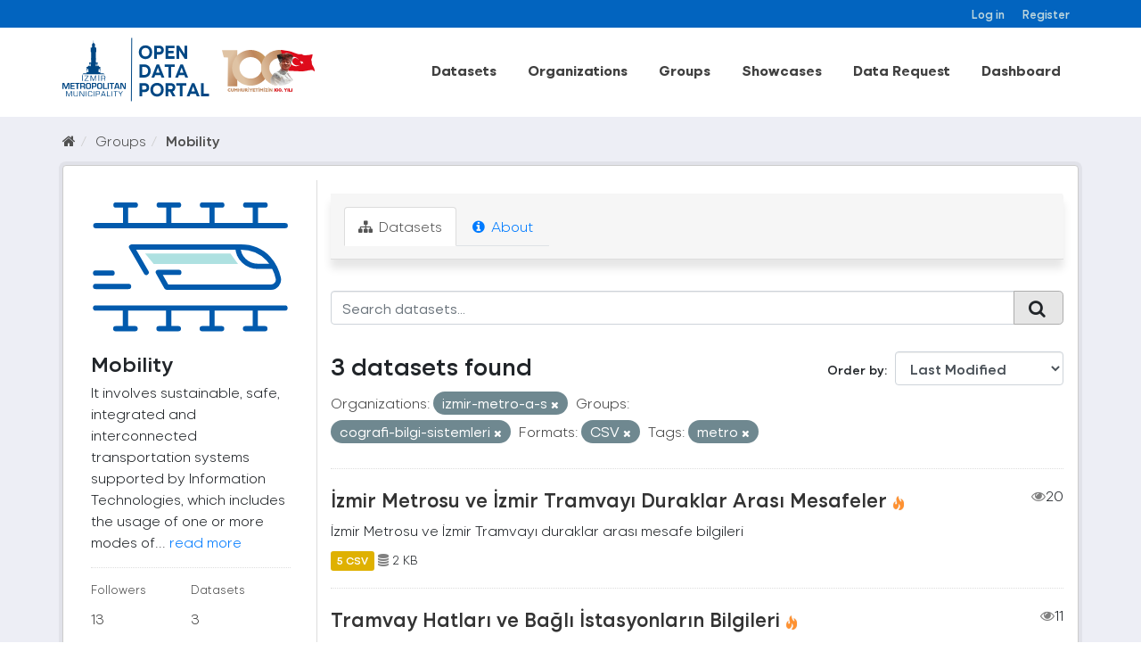

--- FILE ---
content_type: text/html; charset=utf-8
request_url: https://acikveri.bizizmir.com/en/group/91f70f5e-bbc6-4deb-a5e7-7d410f0a97e0?res_format=CSV&groups=cografi-bilgi-sistemleri&organization=izmir-metro-a-s&tags=metro
body_size: 9194
content:
<!DOCTYPE html>
<!--[if IE 9]> <html lang="en" class="ie9"> <![endif]-->
<!--[if gt IE 8]><!--> <html lang="en"> <!--<![endif]-->
  <head>
    <link rel="stylesheet" type="text/css" href="/fanstatic/vendor/:version:2020-12-22T13:54:17.54/select2/select2.css" />
<link rel="stylesheet" type="text/css" href="/fanstatic/css/:version:2024-03-18T11:23:51.73/main.min.css" />
<link rel="stylesheet" type="text/css" href="/fanstatic/vendor/:version:2020-12-22T13:54:17.54/font-awesome/css/font-awesome.min.css" />
<link rel="stylesheet" type="text/css" href="/fanstatic/ckanext-geoview/:version:2020-10-22T17:17:14.26/css/geo-resource-styles.css" />
</head>
    <meta charset="utf-8" />
     
      <meta name="viewport" content="width=device-width, initial-scale=1.0">
    <title>Mobility - Groups - İzmir Büyükşehir Belediyesi Açık Veri Portalı</title>

    
    
  <link rel="shortcut icon" href="/base/images/ibb.ico" />
    
  <link rel="alternate" type="application/atom+xml" title="İzmir Büyükşehir Belediyesi Açık Veri Portalı - Datasets in group: Mobility" href="/enfeed.group?id=hareketlilik" />
<link rel="alternate" type="application/atom+xml" title="İzmir Büyükşehir Belediyesi Açık Veri Portalı - Recent Revision History" href="/en/revision/list?days=1&amp;format=atom" />

    
      
    
    


    
      
      
    
    
  </head>

  
  <body data-site-root="https://acikveri.bizizmir.com/" data-locale-root="https://acikveri.bizizmir.com/en/" >

    
    <div class="hide"><a href="#content">Skip to content</a></div>
  

  
    <link rel="stylesheet" href="/chatbot/css/chatbot.css?v=3.4" />
<link rel="stylesheet" href="/chatbot/css/custom.css?v=3.1" />
<link rel="stylesheet" href="/chatbot/font/izmir/fonts.css?v=3.0" />
<link rel="stylesheet" href="/base/anasayfa/css/bootstrap/bootstrap.min.css?v=3.0">
<link rel="stylesheet" href="/base/anasayfa/css/swiper/swiper-bundle.css?v=3.0">
<link rel="stylesheet" href="/base/anasayfa/css/custom.css?v=3.3">
<link rel="stylesheet" href="/base/anasayfa/font/izmir/fonts.css?v=3.0">

 
<header class="account-masthead">
<!-- Global site tag (gtag.js) - Google Analytics -->
<script async src="https://www.googletagmanager.com/gtag/js?id=G-SYT701M0VQ"></script>
<script>
  window.dataLayer = window.dataLayer || [];
  function gtag(){dataLayer.push(arguments);}
  gtag('js', new Date());

  gtag('config', 'G-SYT701M0VQ');
</script>
  <div class="container">
     
    <nav class="account not-authed ">
      <ul class="list-unstyled">
        
        <li><a href="/en/user/login">Log in</a></li>
        
        <li><a href="/en/user/register">Register</a></li>
         
      </ul>
    </nav>
     
  </div>
</header>



<header>
    
  <div class="container">
    <div class="main-menu-wrapper">
      <!--Mobil Menu Button-->
      <div class="mobil-menu-button-container">
        <span class="mdi mdi-menu burger-menu"></span>

      </div>
      <div class="logo-container">
        
        
        <a class="logo" href="/en/">
          <img src="/base/images/logo_en.svg?v=1.0)" alt="İzmir Büyükşehir Belediyesi Açık Veri Portalı" title="İzmir Büyükşehir Belediyesi Açık Veri Portalı" />
        </a>
        
        
      </div>    
      <div class="main-menu-container">
        
        <ul class="main-menu-list">
          
  <li><a href="/en/dataset">Datasets</a></li><li><a href="/en/organization">Organizations</a></li><li><a href="/en/group">Groups</a></li><li><a href="/en/showcase">Showcases</a></li>

          <li id="menu_dataRequest"><a href="/en/datarequest">Data Request</a></li>
          
          <li id="menu_dataRequest"><a target="_blank" href="https://opendashboard.izmir.bel.tr/app/dashboards?auth_provider_hint=anonymous1">Dashboard</a></li>
          




        </ul>
        

      </div>

    </div>
  </div>

  <!--Mobil Menu Content-->
  <div class="mobil-menu-wrapper">

    <div class="mobil-menu-content">
      
      <ul class="mobil-menu-list">
         <li><a href="/en/dataset">Datasets</a></li><li><a href="/en/organization">Organizations</a></li><li><a href="/en/group">Groups</a></li><li><a href="/en/showcase">Showcases</a></li> 
          <li id="menu_dataRequest"><a href="/en/datarequest">Data Request</a></li>
          
          <li id="menu_dataRequest"><a target="_blank" href="https://opendashboard.izmir.bel.tr/app/dashboards?auth_provider_hint=anonymous1">Dashboard</a></li>
          
     </ul>
      
    </div>
    <span class="mdi mdi-close burger-menu-close"></span>
    <div class="mobil-menu-btn-container">
      <a href="/en/user/register" class="btn btn-md brand-btn">Register</button></a>
      <a href="/en/user/login" class="btn btn-md brand-str-btn">Log in</button></a>
      
    </div>

  </div>

</header>



  
    <div role="main">
      <div id="content" class="container">
        
          
            <div class="flash-messages">
              
                
              
            </div>
          

          
            <div class="toolbar">
              
                
                  <ol class="breadcrumb">
                    
<li class="home"><a href="/en/"><i class="fa fa-home"></i><span> Home</span></a></li>
                    
  <li><a href="/en/group">Groups</a></li>
  <li class="active"><a class=" active" href="/en/group/hareketlilik">Mobility</a></li>

                  </ol>
                
              
            </div>
          
          <div class="wrapper p-3">
          <div class="row ">
            
            
            
            
            
              <aside class="col-sm-4 col-md-3 col-xs-12">
                
                
  
  
<div class="module context-info">
  <section class="module-content">
    
    
    <div class="image">
      <a href="">
        <img src="https://acikveri.bizizmir.com/uploads/group/2020-12-22-182733.608136hareketlilik-icon.svg" width="190" height="118" alt="hareketlilik" />
      </a>
    </div>
    
    
    <h1 class="heading">
      Mobility
      
    </h1>
    
    
    
      <p>
        It involves sustainable, safe, integrated and interconnected transportation systems supported by Information Technologies, which includes the usage of one or more modes of...
        <a href="/en/group/about/hareketlilik">read more</a>
      </p>
    
    
    
      
      <div class="nums">
        <dl>
          <dt>Followers</dt>
          <dd data-module="followers-counter" data-module-id="91f70f5e-bbc6-4deb-a5e7-7d410f0a97e0" data-module-num_followers="13"><span>13</span></dd>
        </dl>
        <dl>
          <dt>Datasets</dt>
          <dd><span>3</span></dd>
        </dl>
      </div>
      
      
      <div class="follow_button">
        
      </div>
      
    
    
  </section>
</div>


  <div class="filters">
    <div>
      
        

  
  
    
      
      
        <section class="module module-narrow module-shallow">
          
            <h2 class="module-heading">
              <i class="fa fa-filter"></i>
              
              Organizations
            </h2>
          
          
            
            
              <nav>
                <ul class="list-unstyled nav nav-simple nav-facet">
                  
                    
                    
                    
                    
                      <li class="nav-item active">
                        <a href="/en/group/91f70f5e-bbc6-4deb-a5e7-7d410f0a97e0?res_format=CSV&amp;groups=cografi-bilgi-sistemleri&amp;tags=metro" title="" id="dd7d2242-219f-48de-8318-00c8cfedda62">
                          <span class="item-label">İzmir Metro A.ş.</span>
                          <span class="hidden separator"> - </span>
                          <span class="item-count badge">3</span>
                        </a>
                      </li>
                  
                </ul>
              </nav>
              <p class="module-footer">             
                                
                  
                
              </p>
            
            
          
        </section>
      
    
  

      
        

  
  
    
      
      
        <section class="module module-narrow module-shallow">
          
            <h2 class="module-heading">
              <i class="fa fa-filter"></i>
              
              Groups
            </h2>
          
          
            
            
              <nav>
                <ul class="list-unstyled nav nav-simple nav-facet">
                  
                    
                    
                    
                    
                      <li class="nav-item active">
                        <a href="/en/group/91f70f5e-bbc6-4deb-a5e7-7d410f0a97e0?res_format=CSV&amp;organization=izmir-metro-a-s&amp;tags=metro" title="Coğrafi Bilgi Sistemleri" id="dd7d2242-219f-48de-8318-00c8cfedda62">
                          <span class="item-label">Coğrafi Bilgi Sistem...</span>
                          <span class="hidden separator"> - </span>
                          <span class="item-count badge">3</span>
                        </a>
                      </li>
                  
                    
                    
                    
                    
                      <li class="nav-item">
                        <a href="/en/group/91f70f5e-bbc6-4deb-a5e7-7d410f0a97e0?res_format=CSV&amp;groups=cografi-bilgi-sistemleri&amp;organization=izmir-metro-a-s&amp;tags=metro&amp;groups=hareketlilik" title="" id="dd7d2242-219f-48de-8318-00c8cfedda62">
                          <span class="item-label">Mobility</span>
                          <span class="hidden separator"> - </span>
                          <span class="item-count badge">3</span>
                        </a>
                      </li>
                  
                    
                    
                    
                    
                      <li class="nav-item">
                        <a href="/en/group/91f70f5e-bbc6-4deb-a5e7-7d410f0a97e0?res_format=CSV&amp;groups=altyapi&amp;groups=cografi-bilgi-sistemleri&amp;organization=izmir-metro-a-s&amp;tags=metro" title="" id="dd7d2242-219f-48de-8318-00c8cfedda62">
                          <span class="item-label">Altyapı</span>
                          <span class="hidden separator"> - </span>
                          <span class="item-count badge">2</span>
                        </a>
                      </li>
                  
                </ul>
              </nav>
              <p class="module-footer">             
                                
                  
                
              </p>
            
            
          
        </section>
      
    
  

      
        

  
  
    
      
      
        <section class="module module-narrow module-shallow">
          
            <h2 class="module-heading">
              <i class="fa fa-filter"></i>
              
              Tags
            </h2>
          
          
            
            
              <nav>
                <ul class="list-unstyled nav nav-simple nav-facet">
                  
                    
                    
                    
                    
                      <li class="nav-item active">
                        <a href="/en/group/91f70f5e-bbc6-4deb-a5e7-7d410f0a97e0?res_format=CSV&amp;groups=cografi-bilgi-sistemleri&amp;organization=izmir-metro-a-s" title="" id="dd7d2242-219f-48de-8318-00c8cfedda62">
                          <span class="item-label">Metro</span>
                          <span class="hidden separator"> - </span>
                          <span class="item-count badge">3</span>
                        </a>
                      </li>
                  
                    
                    
                    
                    
                      <li class="nav-item">
                        <a href="/en/group/91f70f5e-bbc6-4deb-a5e7-7d410f0a97e0?res_format=CSV&amp;groups=cografi-bilgi-sistemleri&amp;organization=izmir-metro-a-s&amp;tags=metro&amp;tags=istasyon" title="" id="dd7d2242-219f-48de-8318-00c8cfedda62">
                          <span class="item-label">Istasyon</span>
                          <span class="hidden separator"> - </span>
                          <span class="item-count badge">2</span>
                        </a>
                      </li>
                  
                    
                    
                    
                    
                      <li class="nav-item">
                        <a href="/en/group/91f70f5e-bbc6-4deb-a5e7-7d410f0a97e0?res_format=CSV&amp;groups=cografi-bilgi-sistemleri&amp;organization=izmir-metro-a-s&amp;tags=metro&amp;tags=ula%C5%9F%C4%B1m" title="" id="dd7d2242-219f-48de-8318-00c8cfedda62">
                          <span class="item-label">Ulaşım</span>
                          <span class="hidden separator"> - </span>
                          <span class="item-count badge">2</span>
                        </a>
                      </li>
                  
                    
                    
                    
                    
                      <li class="nav-item">
                        <a href="/en/group/91f70f5e-bbc6-4deb-a5e7-7d410f0a97e0?res_format=CSV&amp;tags=durak&amp;groups=cografi-bilgi-sistemleri&amp;organization=izmir-metro-a-s&amp;tags=metro" title="" id="dd7d2242-219f-48de-8318-00c8cfedda62">
                          <span class="item-label">Durak</span>
                          <span class="hidden separator"> - </span>
                          <span class="item-count badge">1</span>
                        </a>
                      </li>
                  
                    
                    
                    
                    
                      <li class="nav-item">
                        <a href="/en/group/91f70f5e-bbc6-4deb-a5e7-7d410f0a97e0?res_format=CSV&amp;groups=cografi-bilgi-sistemleri&amp;tags=hareketlilik&amp;organization=izmir-metro-a-s&amp;tags=metro" title="" id="dd7d2242-219f-48de-8318-00c8cfedda62">
                          <span class="item-label">Hareketlilik</span>
                          <span class="hidden separator"> - </span>
                          <span class="item-count badge">1</span>
                        </a>
                      </li>
                  
                    
                    
                    
                    
                      <li class="nav-item">
                        <a href="/en/group/91f70f5e-bbc6-4deb-a5e7-7d410f0a97e0?res_format=CSV&amp;groups=cografi-bilgi-sistemleri&amp;organization=izmir-metro-a-s&amp;tags=metro&amp;tags=hatlar" title="" id="dd7d2242-219f-48de-8318-00c8cfedda62">
                          <span class="item-label">Hatlar</span>
                          <span class="hidden separator"> - </span>
                          <span class="item-count badge">1</span>
                        </a>
                      </li>
                  
                    
                    
                    
                    
                      <li class="nav-item">
                        <a href="/en/group/91f70f5e-bbc6-4deb-a5e7-7d410f0a97e0?res_format=CSV&amp;groups=cografi-bilgi-sistemleri&amp;tags=kar%C5%9F%C4%B1yaka&amp;organization=izmir-metro-a-s&amp;tags=metro" title="" id="dd7d2242-219f-48de-8318-00c8cfedda62">
                          <span class="item-label">Karşıyaka</span>
                          <span class="hidden separator"> - </span>
                          <span class="item-count badge">1</span>
                        </a>
                      </li>
                  
                    
                    
                    
                    
                      <li class="nav-item">
                        <a href="/en/group/91f70f5e-bbc6-4deb-a5e7-7d410f0a97e0?res_format=CSV&amp;groups=cografi-bilgi-sistemleri&amp;organization=izmir-metro-a-s&amp;tags=metro&amp;tags=konak" title="" id="dd7d2242-219f-48de-8318-00c8cfedda62">
                          <span class="item-label">Konak</span>
                          <span class="hidden separator"> - </span>
                          <span class="item-count badge">1</span>
                        </a>
                      </li>
                  
                    
                    
                    
                    
                      <li class="nav-item">
                        <a href="/en/group/91f70f5e-bbc6-4deb-a5e7-7d410f0a97e0?res_format=CSV&amp;groups=cografi-bilgi-sistemleri&amp;organization=izmir-metro-a-s&amp;tags=metro&amp;tags=mesafe" title="" id="dd7d2242-219f-48de-8318-00c8cfedda62">
                          <span class="item-label">Mesafe</span>
                          <span class="hidden separator"> - </span>
                          <span class="item-count badge">1</span>
                        </a>
                      </li>
                  
                    
                    
                    
                    
                      <li class="nav-item">
                        <a href="/en/group/91f70f5e-bbc6-4deb-a5e7-7d410f0a97e0?res_format=CSV&amp;tags=rayl%C4%B1+sistem&amp;groups=cografi-bilgi-sistemleri&amp;organization=izmir-metro-a-s&amp;tags=metro" title="" id="dd7d2242-219f-48de-8318-00c8cfedda62">
                          <span class="item-label">Raylı Sistem</span>
                          <span class="hidden separator"> - </span>
                          <span class="item-count badge">1</span>
                        </a>
                      </li>
                  
                </ul>
              </nav>
              <p class="module-footer">             
                                
                  
                    
                      <a href="/en/group/91f70f5e-bbc6-4deb-a5e7-7d410f0a97e0?res_format=CSV&amp;groups=cografi-bilgi-sistemleri&amp;organization=izmir-metro-a-s&amp;tags=metro&amp;_tags_limit=0" class="read-more">Show More Tags</a>
                      
                  
                
              </p>
            
            
          
        </section>
      
    
  

      
        

  
  
    
      
      
        <section class="module module-narrow module-shallow">
          
            <h2 class="module-heading">
              <i class="fa fa-filter"></i>
              
              Formats
            </h2>
          
          
            
            
              <nav>
                <ul class="list-unstyled nav nav-simple nav-facet">
                  
                    
                    
                    
                    
                      <li class="nav-item active">
                        <a href="/en/group/91f70f5e-bbc6-4deb-a5e7-7d410f0a97e0?groups=cografi-bilgi-sistemleri&amp;organization=izmir-metro-a-s&amp;tags=metro" title="" id="dd7d2242-219f-48de-8318-00c8cfedda62">
                          <span class="item-label">Csv</span>
                          <span class="hidden separator"> - </span>
                          <span class="item-count badge">3</span>
                        </a>
                      </li>
                  
                    
                    
                    
                    
                      <li class="nav-item">
                        <a href="/en/group/91f70f5e-bbc6-4deb-a5e7-7d410f0a97e0?res_format=CSV&amp;res_format=API&amp;groups=cografi-bilgi-sistemleri&amp;organization=izmir-metro-a-s&amp;tags=metro" title="" id="dd7d2242-219f-48de-8318-00c8cfedda62">
                          <span class="item-label">Api</span>
                          <span class="hidden separator"> - </span>
                          <span class="item-count badge">2</span>
                        </a>
                      </li>
                  
                    
                    
                    
                    
                      <li class="nav-item">
                        <a href="/en/group/91f70f5e-bbc6-4deb-a5e7-7d410f0a97e0?res_format=CSV&amp;groups=cografi-bilgi-sistemleri&amp;organization=izmir-metro-a-s&amp;tags=metro&amp;res_format=GeoJSON" title="" id="dd7d2242-219f-48de-8318-00c8cfedda62">
                          <span class="item-label">Geojson</span>
                          <span class="hidden separator"> - </span>
                          <span class="item-count badge">2</span>
                        </a>
                      </li>
                  
                    
                    
                    
                    
                      <li class="nav-item">
                        <a href="/en/group/91f70f5e-bbc6-4deb-a5e7-7d410f0a97e0?res_format=CSV&amp;res_format=PDF&amp;groups=cografi-bilgi-sistemleri&amp;organization=izmir-metro-a-s&amp;tags=metro" title="" id="dd7d2242-219f-48de-8318-00c8cfedda62">
                          <span class="item-label">Pdf</span>
                          <span class="hidden separator"> - </span>
                          <span class="item-count badge">2</span>
                        </a>
                      </li>
                  
                    
                    
                    
                    
                      <li class="nav-item">
                        <a href="/en/group/91f70f5e-bbc6-4deb-a5e7-7d410f0a97e0?res_format=CSV&amp;groups=cografi-bilgi-sistemleri&amp;res_format=JSON&amp;organization=izmir-metro-a-s&amp;tags=metro" title="" id="dd7d2242-219f-48de-8318-00c8cfedda62">
                          <span class="item-label">Json</span>
                          <span class="hidden separator"> - </span>
                          <span class="item-count badge">1</span>
                        </a>
                      </li>
                  
                </ul>
              </nav>
              <p class="module-footer">             
                                
                  
                
              </p>
            
            
          
        </section>
      
    
  

      
        

  
  
    
      
      
        <section class="module module-narrow module-shallow">
          
            <h2 class="module-heading">
              <i class="fa fa-filter"></i>
              
              Licenses
            </h2>
          
          
            
            
              <nav>
                <ul class="list-unstyled nav nav-simple nav-facet">
                  
                    
                    
                    
                    
                      <li class="nav-item">
                        <a href="/en/group/91f70f5e-bbc6-4deb-a5e7-7d410f0a97e0?res_format=CSV&amp;license_id=Izmir-Metropolitan-Municipality-License&amp;groups=cografi-bilgi-sistemleri&amp;organization=izmir-metro-a-s&amp;tags=metro" title="Izmir Metropolitan Municipality Open Data License" id="dd7d2242-219f-48de-8318-00c8cfedda62">
                          <span class="item-label">Izmir Metropolitan M...</span>
                          <span class="hidden separator"> - </span>
                          <span class="item-count badge">3</span>
                        </a>
                      </li>
                  
                </ul>
              </nav>
              <p class="module-footer">             
                                
                  
                
              </p>
            
            
          
        </section>
      
    
  

      
    </div>
    <a class="close no-text hide-filters"><i class="fa fa-times-circle"></i><span class="text">close</span></a>
  </div>

              </aside>
            

            
              <div class="col-sm-8 col-md-9 col-xs-12">
                
                
                  <article class="module">
                    
                      <header class="module-content page-header">
                        
                        <ul class="nav nav-tabs">
                          
  <li class="active"><a href="/en/group/hareketlilik"><i class="fa fa-sitemap"></i> Datasets</a></li>
  
  <li><a href="/en/group/about/hareketlilik"><i class="fa fa-info-circle"></i> About</a></li>

                        </ul>
                      </header>
                    
                    <div class="module-content">
                      
                      
  
    
    
    
    







<form id="group-datasets-search-form" class="search-form" method="get" data-module="select-switch">

  
    <div class="input-group search-input-group">
      <input aria-label="Search datasets..." id="field-giant-search" type="text" class="form-control input-lg" name="q" value="" autocomplete="off" placeholder="Search datasets...">
      
      <span class="input-group-btn">
        <button class="btn btn-default btn-lg" type="submit" value="search">
          <i class="fa fa-search"></i>
        </button>
      </span>
      
    </div>
  

  
    <span>
  
  

  
  
  
  <input type="hidden" name="res_format" value="CSV" />
  
  
  
  
  
  <input type="hidden" name="groups" value="cografi-bilgi-sistemleri" />
  
  
  
  
  
  <input type="hidden" name="organization" value="izmir-metro-a-s" />
  
  
  
  
  
  <input type="hidden" name="tags" value="metro" />
  
  
  
  </span>
  

  
    
      <div class="form-select form-group control-order-by">
        <label for="field-order-by">Order by</label>
        <select id="field-order-by" name="sort" class="form-control">
          
            
              <option value="metadata_modified desc">Last Modified</option>
            
          
            
              <option value="title_string asc">Name Ascending</option>
            
          
            
              <option value="title_string desc">Name Descending</option>
            
          
            
              <option value="views_recent desc">Popular</option>
            
          
        </select>
        
        <button class="btn btn-default js-hide" type="submit">Go</button>
        
      </div>
    
  

  
    
      <h2 class="scroll" id="dd7d2242-219f-48de-8318-00c8cfedda62">

  
  
  
  

3 datasets found</h2>
    
  

  
    
      <p class="filter-list">
        
          
          <span class="facet">Organizations:</span>
          
            <span class="filtered pill">
                
               izmir-metro-a-s
              <a href="/en/group/hareketlilik?res_format=CSV&amp;groups=cografi-bilgi-sistemleri&amp;tags=metro" class="remove" title="Remove"><i class="fa fa-times"></i></a>
            </span>
          
        
          
          <span class="facet">Groups:</span>
          
            <span class="filtered pill">
                
               cografi-bilgi-sistemleri
              <a href="/en/group/hareketlilik?res_format=CSV&amp;organization=izmir-metro-a-s&amp;tags=metro" class="remove" title="Remove"><i class="fa fa-times"></i></a>
            </span>
          
        
          
          <span class="facet">Formats:</span>
          
            <span class="filtered pill">
                
               CSV
              <a href="/en/group/hareketlilik?groups=cografi-bilgi-sistemleri&amp;organization=izmir-metro-a-s&amp;tags=metro" class="remove" title="Remove"><i class="fa fa-times"></i></a>
            </span>
          
        
          
          <span class="facet">Tags:</span>
          
            <span class="filtered pill">
                
               metro
              <a href="/en/group/hareketlilik?res_format=CSV&amp;groups=cografi-bilgi-sistemleri&amp;organization=izmir-metro-a-s" class="remove" title="Remove"><i class="fa fa-times"></i></a>
            </span>
          
        
      </p>
      <a class="show-filters btn btn-default">Filter Results</a>
    
  

</form>








  
  
    
      

  
    <ul class="dataset-list list-unstyled">
    	
	      
	        
  
  
  
  
  
  
    <li class="dataset-item">
      
        <div class="dataset-content">
          
            <h3 class="dataset-heading">
              
                
              
              
                <a href="/en/dataset/izmir-metro-tramvay-durak-mesafeleri">İzmir Metrosu ve İzmir Tramvayı Duraklar Arası Mesafeler</a>
              
              
                
                

<span class="popular ckan-icon ckan-icon-flame" title="20 recent views" xmlns="http://www.w3.org/1999/xhtml">Popular</span>

                <span style="float:right;"><i class="fa fa-eye" style="color: grey"; aria-hidden="true"></i>20</span>            
              
            </h3>
          
          
            
          
          
            
              <div>İzmir Metrosu ve İzmir Tramvayı duraklar arası mesafe bilgileri </div>
            
          
        </div>
        
          
          
          
            
            
              <ul class="dataset-resources list-unstyled">
                              
                  
                  <li>
                  
                    <a href="/en/dataset/izmir-metro-tramvay-durak-mesafeleri" class="label label-default" data-format="csv">5  CSV</a>                  
                  </li>
                  
  
  
                  

                   
                  
                  
                      
                          
                      
                  
                      
                          
                      
                  
                      
                          
                      
                  
                      
                          
                      
                  
                      
                          
                      
                  
                  
                  
                  
                  
                  
                  
                      
                  
                  
                  <li style="font-size: 14px;"><i class="fa fa-database" style="color: grey;" aria-hidden="true"></i>                      
                    2 KB
                     </li>
                  <br>
                  
                  
                  
                
                
              </ul>
            
          
        
      
    </li>
  
  
	      
	        
  
  
  
  
  
  
    <li class="dataset-item">
      
        <div class="dataset-content">
          
            <h3 class="dataset-heading">
              
                
              
              
                <a href="/en/dataset/izmir-tramvay-hatlari-ve-istasyonlari">Tramvay Hatları ve Bağlı İstasyonların Bilgileri</a>
              
              
                
                

<span class="popular ckan-icon ckan-icon-flame" title="11 recent views" xmlns="http://www.w3.org/1999/xhtml">Popular</span>

                <span style="float:right;"><i class="fa fa-eye" style="color: grey"; aria-hidden="true"></i>11</span>            
              
            </h3>
          
          
            
          
          
            
              <div>Tramvay hatları ve bağlı İstasyonların konum bilgileri veri seti</div>
            
          
        </div>
        
          
          
          
            
            
              <ul class="dataset-resources list-unstyled">
                              
                  
                  <li>
                  
                    <a href="/en/dataset/izmir-tramvay-hatlari-ve-istasyonlari" class="label label-default" data-format="api">2  API</a>                  
                  </li>
                  
                  <li>
                  
                    <a href="/en/dataset/izmir-tramvay-hatlari-ve-istasyonlari" class="label label-default" data-format="csv">4  CSV</a>                  
                  </li>
                  
                  <li>
                  
                    <a href="/en/dataset/izmir-tramvay-hatlari-ve-istasyonlari" class="label label-default" data-format="geojson"> GeoJSON</a>                  
                  </li>
                  
                  <li>
                  
                    <a href="/en/dataset/izmir-tramvay-hatlari-ve-istasyonlari" class="label label-default" data-format="pdf"> PDF</a>                  
                  </li>
                  
  
  
                  

                   
                  
                  
                      
                  
                      
                  
                      
                          
                      
                  
                      
                          
                      
                  
                      
                          
                      
                  
                      
                          
                      
                  
                      
                  
                      
                          
                      
                  
                  
                  
                  
                  
                  
                  
                      
                  
                  
                  <li style="font-size: 14px;"><i class="fa fa-database" style="color: grey;" aria-hidden="true"></i>                      
                    266 KB
                     </li>
                  <br>
                  
                  
                  
                
                
              </ul>
            
          
        
      
    </li>
  
  
	      
	        
  
  
  
  
  
  
    <li class="dataset-item">
      
        <div class="dataset-content">
          
            <h3 class="dataset-heading">
              
                
              
              
                <a href="/en/dataset/metro-istayonlari">Metro İstasyonları</a>
              
              
                
                

                <span style="float:right;"><i class="fa fa-eye" style="color: grey"; aria-hidden="true"></i>9</span>            
              
            </h3>
          
          
            
          
          
            
              <div>Metro istasyonlarına ait veri seti</div>
            
          
        </div>
        
          
          
          
            
            
              <ul class="dataset-resources list-unstyled">
                              
                  
                  <li>
                  
                    <a href="/en/dataset/metro-istayonlari" class="label label-default" data-format="api"> API</a>                  
                  </li>
                  
                  <li>
                  
                    <a href="/en/dataset/metro-istayonlari" class="label label-default" data-format="json"> JSON</a>                  
                  </li>
                  
                  <li>
                  
                    <a href="/en/dataset/metro-istayonlari" class="label label-default" data-format="csv"> CSV</a>                  
                  </li>
                  
                  <li>
                  
                    <a href="/en/dataset/metro-istayonlari" class="label label-default" data-format="geojson"> GeoJSON</a>                  
                  </li>
                  
                  <li>
                  
                    <a href="/en/dataset/metro-istayonlari" class="label label-default" data-format="pdf"> PDF</a>                  
                  </li>
                  
  
  
                  

                   
                  
                  
                      
                  
                      
                          
                      
                  
                      
                          
                      
                  
                      
                          
                      
                  
                      
                  
                  
                  
                  
                  
                  
                  
                      
                  
                  
                  <li style="font-size: 14px;"><i class="fa fa-database" style="color: grey;" aria-hidden="true"></i>                      
                    58 KB
                     </li>
                  <br>
                  
                  
                  
                
                
              </ul>
            
          
        
      
    </li>
  
  
	      
	    
    </ul>
  

    
  
  
    
  

                    </div>
                  </article>
                
              </div>
            
          </div>
          </div>
        
      </div>
    </div>
  
    
<footer>
  <link rel="stylesheet" href="/base/css/footer-new.css?v=1.7" />
  <style>
    /*
Table OF Contents
==========================
 */

/*



 Footer
==========================
 */



.footer-top .info-group li span .icon-him {
    background: url(/base/telefon.png);
}

.footer-top .info-group li span .icon-faks {
    background: url(/base/fax.png);
}

.footer-top .info-group li span .icon-santral {
    background: url(/base/santral.png);
}

.footer-top .info-group li span .icon-adres {
    background: url(/base/brosur.png);
}

.footer-top .info-group li span .icon-emails {
    background: url(/base/e-posta.png);
}

.footer-top .info-group li span .icon-saatkulesi {
    /* background: url(https://www.izmir.bel.tr/Content/img/saatkulesi.png); */
    top: 8px;
    left: 6px;
}


/*
Footer
==========================
 */
  </style>
  <div class="container">
    
    <div class="d-flex flex-wrap justify-content-between footer-menu">
      
      
      <a href="/en/user-guide">User Guide</a>
      <a href="/en/license">License</a>
      <a href="/en/about">About</a>
      <a href="/en/terms-of-use">Terms Of Use</a>
      
      <a target="_blank" href="/en/Document/Gizlilik_Politikasi.pdf">Privacy Policy</a>
      
      <a href="/en/faq">FAQ</a>
      <a href="/en/contact">Contact</a>
      
      

      
      <a target="_blank" href="/en/Document/Izmir_Open_Data_Strategy.pdf">Open Data Strategy</a>
      
    </div>
    <div class="d-flex flex-wrap justify-content-center align-items-center footer-menu" style="gap: 35px">
      <a href="https://ckan.org/" target="_blank"> <img alt="" src="/base/anasayfa/img/logo/ckan-seeklogo-com.svg" class="img-fluid"></a>
      <div class="w-50">
        
        
<form class="form-inline form-select lang-select" action="/en/util/redirect" data-module="select-switch" method="POST">
  <!--<label for="field-lang-select">Language</label>-->
  <!--<select id="field-lang-select" name="url" data-module="autocomplete" data-module-dropdown-class="lang-dropdown" data-module-container-class="lang-container">
    
      <option value="/tr/group/91f70f5e-bbc6-4deb-a5e7-7d410f0a97e0?res_format=CSV&amp;groups=cografi-bilgi-sistemleri&amp;organization=izmir-metro-a-s&amp;tags=metro" >
        Türkçe
      </option>
    
      <option value="/en/group/91f70f5e-bbc6-4deb-a5e7-7d410f0a97e0?res_format=CSV&amp;groups=cografi-bilgi-sistemleri&amp;organization=izmir-metro-a-s&amp;tags=metro" selected="selected">
        English
      </option>
    
      <option value="/pt_BR/group/91f70f5e-bbc6-4deb-a5e7-7d410f0a97e0?res_format=CSV&amp;groups=cografi-bilgi-sistemleri&amp;organization=izmir-metro-a-s&amp;tags=metro" >
        português (Brasil)
      </option>
    
      <option value="/ja/group/91f70f5e-bbc6-4deb-a5e7-7d410f0a97e0?res_format=CSV&amp;groups=cografi-bilgi-sistemleri&amp;organization=izmir-metro-a-s&amp;tags=metro" >
        日本語
      </option>
    
      <option value="/it/group/91f70f5e-bbc6-4deb-a5e7-7d410f0a97e0?res_format=CSV&amp;groups=cografi-bilgi-sistemleri&amp;organization=izmir-metro-a-s&amp;tags=metro" >
        italiano
      </option>
    
      <option value="/cs_CZ/group/91f70f5e-bbc6-4deb-a5e7-7d410f0a97e0?res_format=CSV&amp;groups=cografi-bilgi-sistemleri&amp;organization=izmir-metro-a-s&amp;tags=metro" >
        čeština (Česká republika)
      </option>
    
      <option value="/ca/group/91f70f5e-bbc6-4deb-a5e7-7d410f0a97e0?res_format=CSV&amp;groups=cografi-bilgi-sistemleri&amp;organization=izmir-metro-a-s&amp;tags=metro" >
        català
      </option>
    
      <option value="/es/group/91f70f5e-bbc6-4deb-a5e7-7d410f0a97e0?res_format=CSV&amp;groups=cografi-bilgi-sistemleri&amp;organization=izmir-metro-a-s&amp;tags=metro" >
        español
      </option>
    
      <option value="/fr/group/91f70f5e-bbc6-4deb-a5e7-7d410f0a97e0?res_format=CSV&amp;groups=cografi-bilgi-sistemleri&amp;organization=izmir-metro-a-s&amp;tags=metro" >
        français
      </option>
    
      <option value="/el/group/91f70f5e-bbc6-4deb-a5e7-7d410f0a97e0?res_format=CSV&amp;groups=cografi-bilgi-sistemleri&amp;organization=izmir-metro-a-s&amp;tags=metro" >
        Ελληνικά
      </option>
    
      <option value="/sv/group/91f70f5e-bbc6-4deb-a5e7-7d410f0a97e0?res_format=CSV&amp;groups=cografi-bilgi-sistemleri&amp;organization=izmir-metro-a-s&amp;tags=metro" >
        svenska
      </option>
    
      <option value="/sr/group/91f70f5e-bbc6-4deb-a5e7-7d410f0a97e0?res_format=CSV&amp;groups=cografi-bilgi-sistemleri&amp;organization=izmir-metro-a-s&amp;tags=metro" >
        српски
      </option>
    
      <option value="/no/group/91f70f5e-bbc6-4deb-a5e7-7d410f0a97e0?res_format=CSV&amp;groups=cografi-bilgi-sistemleri&amp;organization=izmir-metro-a-s&amp;tags=metro" >
        norsk bokmål (Norge)
      </option>
    
      <option value="/sk/group/91f70f5e-bbc6-4deb-a5e7-7d410f0a97e0?res_format=CSV&amp;groups=cografi-bilgi-sistemleri&amp;organization=izmir-metro-a-s&amp;tags=metro" >
        slovenčina
      </option>
    
      <option value="/fi/group/91f70f5e-bbc6-4deb-a5e7-7d410f0a97e0?res_format=CSV&amp;groups=cografi-bilgi-sistemleri&amp;organization=izmir-metro-a-s&amp;tags=metro" >
        suomi
      </option>
    
      <option value="/ru/group/91f70f5e-bbc6-4deb-a5e7-7d410f0a97e0?res_format=CSV&amp;groups=cografi-bilgi-sistemleri&amp;organization=izmir-metro-a-s&amp;tags=metro" >
        русский
      </option>
    
      <option value="/de/group/91f70f5e-bbc6-4deb-a5e7-7d410f0a97e0?res_format=CSV&amp;groups=cografi-bilgi-sistemleri&amp;organization=izmir-metro-a-s&amp;tags=metro" >
        Deutsch
      </option>
    
      <option value="/pl/group/91f70f5e-bbc6-4deb-a5e7-7d410f0a97e0?res_format=CSV&amp;groups=cografi-bilgi-sistemleri&amp;organization=izmir-metro-a-s&amp;tags=metro" >
        polski
      </option>
    
      <option value="/nl/group/91f70f5e-bbc6-4deb-a5e7-7d410f0a97e0?res_format=CSV&amp;groups=cografi-bilgi-sistemleri&amp;organization=izmir-metro-a-s&amp;tags=metro" >
        Nederlands
      </option>
    
      <option value="/bg/group/91f70f5e-bbc6-4deb-a5e7-7d410f0a97e0?res_format=CSV&amp;groups=cografi-bilgi-sistemleri&amp;organization=izmir-metro-a-s&amp;tags=metro" >
        български
      </option>
    
      <option value="/ko_KR/group/91f70f5e-bbc6-4deb-a5e7-7d410f0a97e0?res_format=CSV&amp;groups=cografi-bilgi-sistemleri&amp;organization=izmir-metro-a-s&amp;tags=metro" >
        한국어 (대한민국)
      </option>
    
      <option value="/hu/group/91f70f5e-bbc6-4deb-a5e7-7d410f0a97e0?res_format=CSV&amp;groups=cografi-bilgi-sistemleri&amp;organization=izmir-metro-a-s&amp;tags=metro" >
        magyar
      </option>
    
      <option value="/sl/group/91f70f5e-bbc6-4deb-a5e7-7d410f0a97e0?res_format=CSV&amp;groups=cografi-bilgi-sistemleri&amp;organization=izmir-metro-a-s&amp;tags=metro" >
        slovenščina
      </option>
    
      <option value="/lv/group/91f70f5e-bbc6-4deb-a5e7-7d410f0a97e0?res_format=CSV&amp;groups=cografi-bilgi-sistemleri&amp;organization=izmir-metro-a-s&amp;tags=metro" >
        latviešu
      </option>
    
      <option value="/id/group/91f70f5e-bbc6-4deb-a5e7-7d410f0a97e0?res_format=CSV&amp;groups=cografi-bilgi-sistemleri&amp;organization=izmir-metro-a-s&amp;tags=metro" >
        Indonesia
      </option>
    
      <option value="/en_AU/group/91f70f5e-bbc6-4deb-a5e7-7d410f0a97e0?res_format=CSV&amp;groups=cografi-bilgi-sistemleri&amp;organization=izmir-metro-a-s&amp;tags=metro" >
        English (Australia)
      </option>
    
      <option value="/ro/group/91f70f5e-bbc6-4deb-a5e7-7d410f0a97e0?res_format=CSV&amp;groups=cografi-bilgi-sistemleri&amp;organization=izmir-metro-a-s&amp;tags=metro" >
        română
      </option>
    
      <option value="/es_AR/group/91f70f5e-bbc6-4deb-a5e7-7d410f0a97e0?res_format=CSV&amp;groups=cografi-bilgi-sistemleri&amp;organization=izmir-metro-a-s&amp;tags=metro" >
        español (Argentina)
      </option>
    
      <option value="/da_DK/group/91f70f5e-bbc6-4deb-a5e7-7d410f0a97e0?res_format=CSV&amp;groups=cografi-bilgi-sistemleri&amp;organization=izmir-metro-a-s&amp;tags=metro" >
        dansk (Danmark)
      </option>
    
      <option value="/ne/group/91f70f5e-bbc6-4deb-a5e7-7d410f0a97e0?res_format=CSV&amp;groups=cografi-bilgi-sistemleri&amp;organization=izmir-metro-a-s&amp;tags=metro" >
        नेपाली
      </option>
    
      <option value="/fa_IR/group/91f70f5e-bbc6-4deb-a5e7-7d410f0a97e0?res_format=CSV&amp;groups=cografi-bilgi-sistemleri&amp;organization=izmir-metro-a-s&amp;tags=metro" >
        فارسی (ایران)
      </option>
    
      <option value="/mn_MN/group/91f70f5e-bbc6-4deb-a5e7-7d410f0a97e0?res_format=CSV&amp;groups=cografi-bilgi-sistemleri&amp;organization=izmir-metro-a-s&amp;tags=metro" >
        монгол (Монгол)
      </option>
    
      <option value="/uk/group/91f70f5e-bbc6-4deb-a5e7-7d410f0a97e0?res_format=CSV&amp;groups=cografi-bilgi-sistemleri&amp;organization=izmir-metro-a-s&amp;tags=metro" >
        українська
      </option>
    
      <option value="/gl/group/91f70f5e-bbc6-4deb-a5e7-7d410f0a97e0?res_format=CSV&amp;groups=cografi-bilgi-sistemleri&amp;organization=izmir-metro-a-s&amp;tags=metro" >
        galego
      </option>
    
      <option value="/th/group/91f70f5e-bbc6-4deb-a5e7-7d410f0a97e0?res_format=CSV&amp;groups=cografi-bilgi-sistemleri&amp;organization=izmir-metro-a-s&amp;tags=metro" >
        ไทย
      </option>
    
      <option value="/vi/group/91f70f5e-bbc6-4deb-a5e7-7d410f0a97e0?res_format=CSV&amp;groups=cografi-bilgi-sistemleri&amp;organization=izmir-metro-a-s&amp;tags=metro" >
        Tiếng Việt
      </option>
    
      <option value="/sq/group/91f70f5e-bbc6-4deb-a5e7-7d410f0a97e0?res_format=CSV&amp;groups=cografi-bilgi-sistemleri&amp;organization=izmir-metro-a-s&amp;tags=metro" >
        shqip
      </option>
    
      <option value="/mk/group/91f70f5e-bbc6-4deb-a5e7-7d410f0a97e0?res_format=CSV&amp;groups=cografi-bilgi-sistemleri&amp;organization=izmir-metro-a-s&amp;tags=metro" >
        македонски
      </option>
    
      <option value="/sr_Latn/group/91f70f5e-bbc6-4deb-a5e7-7d410f0a97e0?res_format=CSV&amp;groups=cografi-bilgi-sistemleri&amp;organization=izmir-metro-a-s&amp;tags=metro" >
        srpski (latinica)
      </option>
    
      <option value="/zh_TW/group/91f70f5e-bbc6-4deb-a5e7-7d410f0a97e0?res_format=CSV&amp;groups=cografi-bilgi-sistemleri&amp;organization=izmir-metro-a-s&amp;tags=metro" >
        中文 (繁體, 台灣)
      </option>
    
      <option value="/lt/group/91f70f5e-bbc6-4deb-a5e7-7d410f0a97e0?res_format=CSV&amp;groups=cografi-bilgi-sistemleri&amp;organization=izmir-metro-a-s&amp;tags=metro" >
        lietuvių
      </option>
    
      <option value="/hr/group/91f70f5e-bbc6-4deb-a5e7-7d410f0a97e0?res_format=CSV&amp;groups=cografi-bilgi-sistemleri&amp;organization=izmir-metro-a-s&amp;tags=metro" >
        hrvatski
      </option>
    
      <option value="/uk_UA/group/91f70f5e-bbc6-4deb-a5e7-7d410f0a97e0?res_format=CSV&amp;groups=cografi-bilgi-sistemleri&amp;organization=izmir-metro-a-s&amp;tags=metro" >
        українська (Україна)
      </option>
    
      <option value="/he/group/91f70f5e-bbc6-4deb-a5e7-7d410f0a97e0?res_format=CSV&amp;groups=cografi-bilgi-sistemleri&amp;organization=izmir-metro-a-s&amp;tags=metro" >
        עברית
      </option>
    
      <option value="/is/group/91f70f5e-bbc6-4deb-a5e7-7d410f0a97e0?res_format=CSV&amp;groups=cografi-bilgi-sistemleri&amp;organization=izmir-metro-a-s&amp;tags=metro" >
        íslenska
      </option>
    
      <option value="/am/group/91f70f5e-bbc6-4deb-a5e7-7d410f0a97e0?res_format=CSV&amp;groups=cografi-bilgi-sistemleri&amp;organization=izmir-metro-a-s&amp;tags=metro" >
        አማርኛ
      </option>
    
      <option value="/eu/group/91f70f5e-bbc6-4deb-a5e7-7d410f0a97e0?res_format=CSV&amp;groups=cografi-bilgi-sistemleri&amp;organization=izmir-metro-a-s&amp;tags=metro" >
        euskara
      </option>
    
      <option value="/ar/group/91f70f5e-bbc6-4deb-a5e7-7d410f0a97e0?res_format=CSV&amp;groups=cografi-bilgi-sistemleri&amp;organization=izmir-metro-a-s&amp;tags=metro" >
        العربية
      </option>
    
      <option value="/km/group/91f70f5e-bbc6-4deb-a5e7-7d410f0a97e0?res_format=CSV&amp;groups=cografi-bilgi-sistemleri&amp;organization=izmir-metro-a-s&amp;tags=metro" >
        ខ្មែរ
      </option>
    
      <option value="/tl/group/91f70f5e-bbc6-4deb-a5e7-7d410f0a97e0?res_format=CSV&amp;groups=cografi-bilgi-sistemleri&amp;organization=izmir-metro-a-s&amp;tags=metro" >
        Filipino (Pilipinas)
      </option>
    
      <option value="/pt_PT/group/91f70f5e-bbc6-4deb-a5e7-7d410f0a97e0?res_format=CSV&amp;groups=cografi-bilgi-sistemleri&amp;organization=izmir-metro-a-s&amp;tags=metro" >
        português (Portugal)
      </option>
    
      <option value="/zh_CN/group/91f70f5e-bbc6-4deb-a5e7-7d410f0a97e0?res_format=CSV&amp;groups=cografi-bilgi-sistemleri&amp;organization=izmir-metro-a-s&amp;tags=metro" >
        中文 (简体, 中国)
      </option>
    
  </select>-->
    <select id="field-lang-select" name="url" data-module="autocomplete" data-module-dropdown-class="lang-dropdown" data-module-container-class="lang-container">
    
      <option value="/tr/group/91f70f5e-bbc6-4deb-a5e7-7d410f0a97e0?res_format=CSV&amp;groups=cografi-bilgi-sistemleri&amp;organization=izmir-metro-a-s&amp;tags=metro" >Türkçe</option>
      <option value="/en/group/91f70f5e-bbc6-4deb-a5e7-7d410f0a97e0?res_format=CSV&amp;groups=cografi-bilgi-sistemleri&amp;organization=izmir-metro-a-s&amp;tags=metro" selected="selected">English</option>
   
  </select>
  <button class="btn btn-default js-hide" type="submit">Go</button>
</form>
        
      </div>
    </div>
  </div>

    
  </div>
  <div id="new-footer">
      <div class="tutucuwrap">
        <div class="flex-ortalama">
          <div class="social-media">
            <div class="ibb-footer-social-media">
              <a target="_blank" href="https://www.facebook.com/izmirbuyuksehirbel">
                <svg xmlns="http://www.w3.org/2000/svg" class="icon" aria-hidden="true" focusable="false"
                  viewBox="0 0 320 512" style="width: 15px;">
                  <path
                    d="M80 299.3V512H196V299.3h86.5l18-97.8H196V166.9c0-51.7 20.3-71.5 72.7-71.5c16.3 0 29.4 .4 37 1.2V7.9C291.4 4 256.4 0 236.2 0C129.3 0 80 50.5 80 159.4v42.1H14v97.8H80z" />
                </svg>
              </a>
              <a target="_blank" href="https://www.instagram.com/izmirbuyuksehirbelediyesi/">
                <svg xmlns="http://www.w3.org/2000/svg" class="icon" aria-hidden="true" focusable="false"
                  viewBox="0 0 448 512">
                  <path
                    d="M224.1 141c-63.6 0-114.9 51.3-114.9 114.9s51.3 114.9 114.9 114.9S339 319.5 339 255.9 287.7 141 224.1 141zm0 189.6c-41.1 0-74.7-33.5-74.7-74.7s33.5-74.7 74.7-74.7 74.7 33.5 74.7 74.7-33.6 74.7-74.7 74.7zm146.4-194.3c0 14.9-12 26.8-26.8 26.8-14.9 0-26.8-12-26.8-26.8s12-26.8 26.8-26.8 26.8 12 26.8 26.8zm76.1 27.2c-1.7-35.9-9.9-67.7-36.2-93.9-26.2-26.2-58-34.4-93.9-36.2-37-2.1-147.9-2.1-184.9 0-35.8 1.7-67.6 9.9-93.9 36.1s-34.4 58-36.2 93.9c-2.1 37-2.1 147.9 0 184.9 1.7 35.9 9.9 67.7 36.2 93.9s58 34.4 93.9 36.2c37 2.1 147.9 2.1 184.9 0 35.9-1.7 67.7-9.9 93.9-36.2 26.2-26.2 34.4-58 36.2-93.9 2.1-37 2.1-147.8 0-184.8zM398.8 388c-7.8 19.6-22.9 34.7-42.6 42.6-29.5 11.7-99.5 9-132.1 9s-102.7 2.6-132.1-9c-19.6-7.8-34.7-22.9-42.6-42.6-11.7-29.5-9-99.5-9-132.1s-2.6-102.7 9-132.1c7.8-19.6 22.9-34.7 42.6-42.6 29.5-11.7 99.5-9 132.1-9s102.7-2.6 132.1 9c19.6 7.8 34.7 22.9 42.6 42.6 11.7 29.5 9 99.5 9 132.1s2.7 102.7-9 132.1z" />
                </svg>
              </a>
              <a target="_blank"
                href="https://www.linkedin.com/company/i%CC%87zmir-b%C3%BCy%C3%BCk%C5%9Fehir-belediyesi/">

                <svg xmlns="http://www.w3.org/2000/svg" viewBox="0 0 448 512" class="icon" aria-hidden="true"
                  focusable="false">
                  <path
                    d="M100.3 448H7.4V148.9h92.9zM53.8 108.1C24.1 108.1 0 83.5 0 53.8a53.8 53.8 0 0 1 107.6 0c0 29.7-24.1 54.3-53.8 54.3zM447.9 448h-92.7V302.4c0-34.7-.7-79.2-48.3-79.2-48.3 0-55.7 37.7-55.7 76.7V448h-92.8V148.9h89.1v40.8h1.3c12.4-23.5 42.7-48.3 87.9-48.3 94 0 111.3 61.9 111.3 142.3V448z" />
                </svg>
              </a>
              <a target="_blank" href="https://twitter.com/izmirbld">
                <svg xmlns="http://www.w3.org/2000/svg" class="icon" aria-hidden="true" focusable="false"
                  viewBox="0 0 512 512">
                  <path
                    d="M389.2 48h70.6L305.6 224.2 487 464H345L233.7 318.6 106.5 464H35.8L200.7 275.5 26.8 48H172.4L272.9 180.9 389.2 48zM364.4 421.8h39.1L151.1 88h-42L364.4 421.8z" />
                </svg>
              </a>
            </div>
            <div class="ibb-footer-modal-open">          
              
              <a target="_blank" href="https://www.bizizmir.com/en/Him/BasvuruKayit" class="btn">Contact Us</a>   
              
       
          </div>
          </div>
          <div class="ataturk">


          
                        <img
            style="max-width: 290px"
              src="/base/Ataturk_kurumsalUzeriBeyaz_En.svg?v=1.0"
              alt="Atatürk Resmi"
            />
          
          </div>
        </div>                
        <div class="flex-container">
              <div class="info-group contact-elm">
                  <ul>
                    
                      <li><span><i class="icon-him"></i> HIM Phone : <a style="color:white"
                                  class="himtelefon" href="tel:153">153</a></span></li>
                      <li><span><i class="icon-faks"></i> Fax : <a style="color:white"
                                  href="tel:02322933995">0232 293 39 95</a></span></li>
                      <li><span><i class="icon-santral"></i> Central/Telephone Exchange : <a style="color:white"
                                  href="tel:02322931200"> 0232 293 12 00</a></span></li>
                      <li><span><i class="icon-adres"></i> Mimar Sinan Neighborhood, Kültürpark Fairground Road (Former Universiade Building) No:9/20, Konak / İZMİR </span></li>
                      <li><span><i class="icon-emails"></i> E-mail : <a style="color:white"
                                  href="mailto:him@izmir.bel.tr">him@izmir.bel.tr</a></span></li>
                    
                  </ul>
              </div>
              <div
              style="margin-bottom:15px; flex-direction:column;display:flex; align-items:center; justify-content:center">
              
              <a href="https://www.izmir.bel.tr/en/Home">
                  <img style="max-width:382px" alt="İzmir Büyükşehir Belediyesi Resmi Logosu" src="https://frontend.unibel.com.tr/ibb_yatay_en.svg">
                  <p>Department of Information Technology</p>
              </a>
              
          </div>
        </div>        
      </div>
</div>

<div class="commons-footer">
  <img alt="Creative Commons Lisansı" style="border-width:0;margin-right: 15px; width:88px;" src="/base/images/cc_logo_white.png?v=1.0"> 
  
  <p style=" margin-bottom: 0; text-align: center;">All materials under this website are licensed by <a target="_blank" style="color:#fff;font-weight:700;" href="https://www.izmir.bel.tr/en/Home">Izmir Metropolitan Municipality</a> under <a rel="license" href="http://creativecommons.org/licenses/by/4.0/" target="_blank" style="color:#fff;font-weight:700;">CC BY 4.0 international license</a>, unless otherwise stated</p>
  
  </div>
  
  
  

  <div id="overlay"></div>
  <div id="modal-overlay"></div>
  <script src="/base/anasayfa/js/jquery/jquery-3.5.1.min.js?v=3.0"></script>
  <script src="/base/anasayfa/js/bootstrap/bootstrap.bundle.min.js?v=3.0"></script>
  <script src="/base/anasayfa/js/swiper/swiper-bundle.min.js?v=3.0"></script>
  <script src="/base/anasayfa/js/custom.js?v=3.0"></script>
 </footer> 

<!--<script type="text/javascript">

    $(window).on('load', function() {

        $('#myModal').modal('show');

    });

</script>-->
<script>
function ScrollGoTo() {
  const element = document.getElementsByClassName("scroll")[0];
  element.scrollIntoView();
}

document.addEventListener("DOMContentLoaded", (event) => {
  if (window.matchMedia("(max-width: 992px)").matches) {
    setTimeout(ScrollGoTo, 300);
  }
});
</script>
  
    
    
    
      
    
  
    

      
  <script>document.getElementsByTagName('html')[0].className += ' js';</script>
<script type="text/javascript" src="/fanstatic/vendor/:version:2020-12-22T13:54:17.54/jquery.min.js"></script>
<script type="text/javascript" src="/fanstatic/vendor/:version:2020-12-22T13:54:17.54/:bundle:bootstrap/js/bootstrap.min.js;jed.min.js;moment-with-locales.js;select2/select2.min.js"></script>
<script type="text/javascript" src="/fanstatic/base/:version:2020-08-05T13:49:34.29/:bundle:plugins/jquery.inherit.min.js;plugins/jquery.proxy-all.min.js;plugins/jquery.url-helpers.min.js;plugins/jquery.date-helpers.min.js;plugins/jquery.slug.min.js;plugins/jquery.slug-preview.min.js;plugins/jquery.truncator.min.js;plugins/jquery.masonry.min.js;plugins/jquery.form-warning.min.js;plugins/jquery.images-loaded.min.js;sandbox.min.js;module.min.js;pubsub.min.js;client.min.js;notify.min.js;i18n.min.js;main.min.js;modules/select-switch.min.js;modules/slug-preview.min.js;modules/basic-form.min.js;modules/confirm-action.min.js;modules/api-info.min.js;modules/autocomplete.min.js;modules/custom-fields.min.js;modules/data-viewer.min.js;modules/table-selectable-rows.min.js;modules/resource-form.min.js;modules/resource-upload-field.min.js;modules/resource-reorder.min.js;modules/resource-view-reorder.min.js;modules/follow.min.js;modules/activity-stream.min.js;modules/dashboard.min.js;modules/resource-view-embed.min.js;view-filters.min.js;modules/resource-view-filters-form.min.js;modules/resource-view-filters.min.js;modules/table-toggle-more.min.js;modules/dataset-visibility.min.js;modules/media-grid.min.js;modules/image-upload.min.js;modules/followers-counter.min.js"></script>
<script type="text/javascript" src="/fanstatic/base/:version:2020-08-05T13:49:34.29/tracking.min.js"></script></body>

</html>
